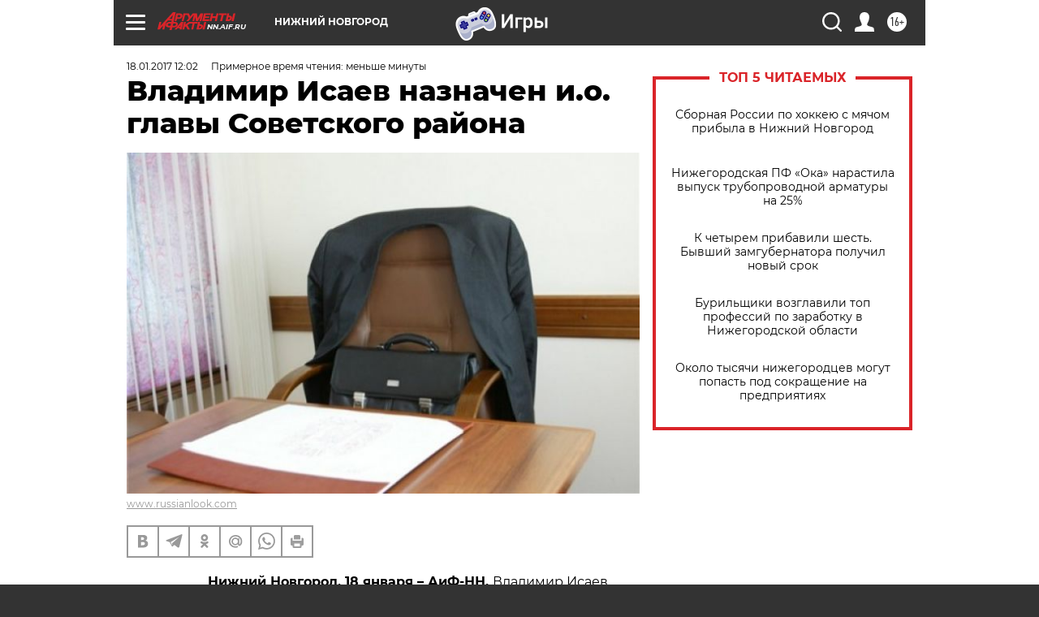

--- FILE ---
content_type: text/html
request_url: https://tns-counter.ru/nc01a**R%3Eundefined*aif_ru/ru/UTF-8/tmsec=aif_ru/596349564***
body_size: -71
content:
1123730069729B31X1769118513:1123730069729B31X1769118513

--- FILE ---
content_type: application/javascript
request_url: https://smi2.ru/counter/settings?payload=CIyLAhi48Li9vjM6JGZmMmQ2ODU3LTExZjEtNDBlZS1hYjAxLTcxMTAzYmQyYjlkYQ&cb=_callbacks____0mkpzhja3
body_size: 1514
content:
_callbacks____0mkpzhja3("[base64]");